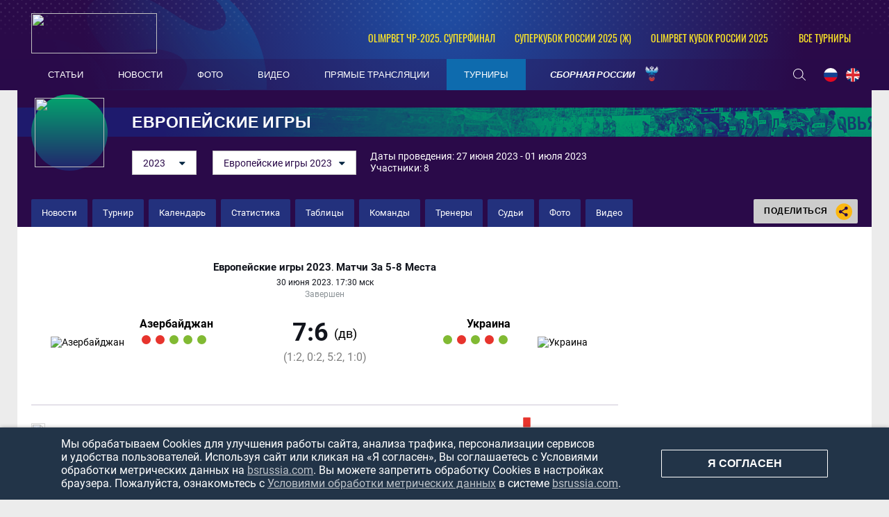

--- FILE ---
content_type: text/html; charset=UTF-8
request_url: https://bsrussia.com/match/11661
body_size: 16825
content:


<!DOCTYPE html>
<html lang="ru-RU">

<head>
    <meta charset="UTF-8">
    <meta name="viewport" content="width=1230" />
    <meta name="csrf-param" content="_csrf">
    <meta name="csrf-token" content="bkE4SjEzMGMqDXk7QwYELz04XnoJeVw6JCZaOWFScjwIdlwlaGYBJQ==">
        <title>Азербайджан 7 : 6 (дв) Украина. Пляжный футбол - онлайн-трансляция матча 30.06.23 - Европейские игры, Европейские игры 2023, Плей-офф, Полуфинал</title>
    <meta name="og:url" content="/">
<meta name="title" content="Азербайджан 7 : 6 (дв) Украина. Пляжный футбол - онлайн-трансляция матча 30.06.23 - Европейские игры, Европейские игры 2023, Плей-офф, Полуфинал">
<meta name="og:title" content="Азербайджан 7 : 6 (дв) Украина. Пляжный футбол - онлайн-трансляция матча 30.06.23 - Европейские игры, Европейские игры 2023, Плей-офф, Полуфинал">
<meta name="twitter:title" content="Азербайджан 7 : 6 (дв) Украина. Пляжный футбол - онлайн-трансляция матча 30.06.23 - Европейские игры, Европейские игры 2023, Плей-офф, Полуфинал">
<meta name="description" content="Азербайджан 7 : 6 (дв) Украина. Пляжный футбол - онлайн-трансляция матча 30.06.23 - Европейские игры, Европейские игры 2023, Плей-офф, Полуфинал Все новости и статистика матча. Обзор, результаты, видео, фото.">
<meta name="og:description" content="Азербайджан 7 : 6 (дв) Украина. Пляжный футбол - онлайн-трансляция матча 30.06.23 - Европейские игры, Европейские игры 2023, Плей-офф, Полуфинал Все новости и статистика матча. Обзор, результаты, видео, фото.">
<meta name="twitter:description" content="Азербайджан 7 : 6 (дв) Украина. Пляжный футбол - онлайн-трансляция матча 30.06.23 - Европейские игры, Европейские игры 2023, Плей-офф, Полуфинал Все новости и статистика матча. Обзор, результаты, видео, фото.">
<meta property="og:image" content="https://bsrussia.com/img/bsr.jpg">
<meta name="og:image" content="https://bsrussia.com/img/bsr.jpg">
<meta name="og:site_name" content="BeachSoccerRussia">
<meta name="twitter:site" content="BeachSoccerRussia">
<link type="image/x-icon" href="/favicon.ico" rel="icon">
<link href="/plugins/font-awesome/css/font-awesome.min.css?v=1607345418" rel="stylesheet">
<link href="/css/normalize.css?v=1607345418" rel="stylesheet">
<link href="/css/style.css?v=1675774619" rel="stylesheet">
<link href="/assets/cc8e6961/css/competition-nav.css?v=1750259134" rel="stylesheet">
    
</head>

<body class="body always-fixed">
            
<header class="header">
    <div class="header__top">
        <div class="header__top-container">
            <a class="header__BSR" href="/">
                <div class="header__logo">
                    <img src="https://hb.bizmrg.com/bsrussia/bsr/logo/5ccf34683bffe_181x58.png" width="181" height="58">
                </div>
            </a>
        </div>
        
<ul class="header__competitions">
                                    <li class="header__competitions-item header__competitions-item--small">
                <a class="header__competitions-link" href="/russia-championship">
                    OLIMPBET ЧР-2025. Суперфинал                </a>
            </li>
                                <li class="header__competitions-item header__competitions-item--small">
                <a class="header__competitions-link" href="/Russian Women's Super Cup">
                    Суперкубок России 2025 (ж)                </a>
            </li>
                                <li class="header__competitions-item header__competitions-item--small">
                <a class="header__competitions-link" href="/cup_russia">
                    OLIMPBET Кубок России 2025                </a>
            </li>
                            <li class="header__competitions-item js-header-competition-item js-header-competition-other" data-cont-id="header-competition-cont-other">
            <a class="header__competitions-link">
                Все турниры            </a>
            <div class="header__competitions-cont js-header-competitions-cont" id="header-competition-cont-other">
                <ul class="header__competitions-competitions">
                    
    <li>
        <a href="/intercup">
            Интер кап        </a>
    </li>
    <li>
        <a href="/wc_qualified_africa">
            Кубок Африки        </a>
    </li>
    <li>
        <a href="/piter">
            Чемпионат Санкт-Петербурга        </a>
    </li>
    <li>
        <a href="/alanya_beach_soccer_cup">
            Аланья Кап        </a>
    </li>
    <li>
        <a href="/cernomor_cup">
            Черноморский Кубок        </a>
    </li>
    <li>
        <a href="/_112">
            Чемпионат России среди женщин        </a>
    </li>
    <li>
        <a href="/woman_piter">
            Чемпионат Санкт-Петербурга среди        </a>
    </li>
    <li>
        <a href="/moscow-oblast">
            Чемпионат Московской области        </a>
    </li>
    <li>
        <a href="/chempionat kaliningrada">
            Чемпионат Калининградской област        </a>
    </li>
    <li>
        <a href="/mundialito">
            Мундиалито        </a>
    </li>
    <li>
        <a href="/eurasian_league">
            Евразийская лига        </a>
    </li>
    <li>
        <a href="/chemp_belorussia">
            Чемпионат Белоруссии        </a>
    </li>
    <li>
        <a href="/supercup">
            Суперкубок России        </a>
    </li>
    <li>
        <a href="/Varnacup">
            Varna International Beach Soccer        </a>
    </li>
    <li>
        <a href="/bahamascup">
            Кубок Багамских Островов        </a>
    </li>
    <li>
        <a href="/eurasia_cup">
            Кубок Евразии        </a>
    </li>
    <li>
        <a href="/copa_america">
            Кубок Америки        </a>
    </li>
    <li>
        <a href="/friendly">
            Товарищеские матчи        </a>
    </li>
    <li>
        <a href="/Persian_Cup">
            Кубок Персии        </a>
    </li>
    <li>
        <a href="/moscow">
            Чемпионат Москвы        </a>
    </li>
    <li>
        <a href="/copalagos">
            Кубок Лагоса        </a>
    </li>
    <li>
        <a href="/libertadores">
            Кубок Либертадорес        </a>
    </li>
    <li>
        <a href="/puerto-vallarta">
            Кубок Пуэрто-Вальярта        </a>
    </li>
    <li>
        <a href="/kubok-drujby">
            Кубок Дружбы        </a>
    </li>
    <li>
        <a href="/Kaliningrad_Supercup">
            Суперкубок Калининградской облас        </a>
    </li>
    <li>
        <a href="/kubok sal">
            Кубок Сал        </a>
    </li>
    <li>
        <a href="/anohincup">
            Кубок Анохина        </a>
    </li>
    <li>
        <a href="/Kubok-pobedi">
            Кубок Победы        </a>
    </li>
    <li>
        <a href="/pilsnercup">
            Кубок Пилснера        </a>
    </li>
    <li>
        <a href="/piter-kubok">
            Кубок Санкт-Петербурга        </a>
    </li>
    <li>
        <a href="/bolibarian">
            Боливарианские игры        </a>
    </li>
    <li>
        <a href="/das_Nacoes">
            Суперкубок наций        </a>
    </li>
    <li>
        <a href="/asian_beach_games">
            Азиатские пляжные игры        </a>
    </li>
    <li>
        <a href="/severo-zapad">
            Кубок МРО Северо-Запад        </a>
    </li>
    <li>
        <a href="/eurocup">
            Кубок Европы        </a>
    </li>
    <li>
        <a href="/Kubok-dvuh-stolits">
            Кубок двух столиц        </a>
    </li>
    <li>
        <a href="/4 team">
            Кубок РФС        </a>
    </li>
    <li>
        <a href="/copasudamericana">
            Copa Sudamericana        </a>
    </li>
    <li>
        <a href="/match zvezd">
            Матч Звёзд        </a>
    </li>
    <li>
        <a href="/sredizemnomorskie pliajnye igry">
            Средиземноморские пляжные игры        </a>
    </li>
    <li>
        <a href="/durbah">
            African Trophy Durban        </a>
    </li>
    <li>
        <a href="/konmebol">
            Квалификационный турнир ЧМ. Зона        </a>
    </li>
    <li>
        <a href="/obsl">
            Открытая Бич-Соккер Лига        </a>
    </li>
    <li>
        <a href="/caf">
            Квалификационный турнир ЧМ. Зона        </a>
    </li>
    <li>
        <a href="/konkakaf-2015">
            Квалификационный турнир ЧМ. Зона        </a>
    </li>
    <li>
        <a href="/qualifying_afk">
            Квалификационный турнир ЧМ. Зона        </a>
    </li>
    <li>
        <a href="/vinadelmar">
            Copa Vina del Mar        </a>
    </li>
    <li>
        <a href="/llpf">
            ЛЛПФ        </a>
    </li>
    <li>
        <a href="/football_brother">
            "Футбольное братство"        </a>
    </li>
    <li>
        <a href="/moscowcup">
            Кубок Москвы        </a>
    </li>
    <li>
        <a href="/1 june">
            Кубок "Открытых сердец"        </a>
    </li>
    <li>
        <a href="/lubiteli_cup">
            Кубок России среди любителей        </a>
    </li>
    <li>
        <a href="/women_moscow_2013">
            Чемпионат Москвы среди женских к        </a>
    </li>
    <li>
        <a href="/fifa-worldcup">
            Чемпионат мира        </a>
    </li>
    <li>
        <a href="/club_world_cup">
            Клубный чемпионат мира        </a>
    </li>
    <li>
        <a href="/russia-championship">
            Чемпионат России        </a>
    </li>
    <li>
        <a href="/cup_russia">
            Кубок России        </a>
    </li>
    <li>
        <a href="/pervenstvo">
            Первый дивизион        </a>
    </li>
    <li>
        <a href="/intercont">
            Межконтинентальный кубок        </a>
    </li>
    <li>
        <a href="/world_beach_games">
            Всемирные пляжные игры        </a>
    </li>
    <li>
        <a href="/euroleague">
            Евролига        </a>
    </li>
    <li>
        <a href="/eurowomecup">
            Кубок Европы среди женщин        </a>
    </li>
    <li>
        <a href="/eurogames">
            Европейские игры        </a>
    </li>
    <li>
        <a href="/eurowinnerscup">
            Кубок европейских чемпионов        </a>
    </li>
    <li>
        <a href="/challenge_cup">
            Кубок Вызова        </a>
    </li>
    <li>
        <a href="/samara_oblast">
            Чемпионат Самарской области        </a>
    </li>
    <li>
        <a href="/Russian Women's Super Cup">
            Суперкубок России (ж)        </a>
    </li>
    <li>
        <a href="/Youth League">
            Молодёжная лига         </a>
    </li>
    <li>
        <a href="/Moscow cup">
            Московский международный кубок        </a>
    </li>
    <li>
        <a href="/Open Cup of Moscow Region">
            Открытый Кубок Подмосковья        </a>
    </li>
    <li>
        <a href="/St. Petersburg Women's Team Cup">
            Женский Кубок Санкт-Петербурга        </a>
    </li>
    <li>
        <a href="/Womens InterCup">
            Интер кап среди женских команд        </a>
    </li>
    <li>
        <a href="/russian women's cup">
            Кубок России среди женщин        </a>
    </li>
    <li>
        <a href="/North Palmyra Cup">
            Кубок Северной Пальмиры        </a>
    </li>
    <li>
        <a href="/Neom Cup">
            Кубок Неома        </a>
    </li>
    <li>
        <a href="/Union State Super Cup">
            Суперкубок Союзных государств        </a>
    </li>
    <li>
        <a href="/Friendship cup">
            Кубок дружбы        </a>
    </li>
    <li>
        <a href="/All-Russian competition">
            Всероссийские соревнования        </a>
    </li>
    <li>
        <a href="/Women's Euroleague ">
            Евролига среди женских команд        </a>
    </li>
    <li>
        <a href="/NBSL Cup">
            Международный Кубок НЛПФ        </a>
    </li>
    <li>
        <a href="/Belorus SuperCup">
            Суперкубок Белоруссии        </a>
    </li>
    <li>
        <a href="/loko_cup">
            Кубок ПФК Локомотив        </a>
    </li>
    <li>
        <a href="/worldwinnerscup">
            Кубок мировых чемпионов        </a>
    </li>
    <li>
        <a href="/kubok_pobedy">
            Кубок Победы        </a>
    </li>
    <li>
        <a href="/southamerican_beach_games">
            Южноамериканские пляжные игры        </a>
    </li>
    <li>
        <a href="/spring_cup">
            Спринг Кап        </a>
    </li>
    <li>
        <a href="/Rock’n’Beach Soccer">
            Кубок Солидарности        </a>
    </li>
    <li>
        <a href="/Games of the CIS countries">
            Игры стран СНГ        </a>
    </li>
    <li>
        <a href="/Nations Cup">
            Кубок Наций        </a>
    </li>
    <li>
        <a href="/The S.S.S.R. Championship.">
            Чемпионат «С.С.С.Р.».         </a>
    </li>
                </ul>
            </div>
        </li>
    </ul>
    </div>
    <div class="header__bottom-wrapper">
        <div class="header__bottom">
            <nav id="SamMainMenu" class="navigation"><div class="navigation__wrapper"><ul class="navigation__list"><li class="navigation__unit"><a class="navigation__unit-link" href="/articles"><span class="navigation__unit-container">Статьи</span></a></li>
<li class="navigation__unit"><a class="navigation__unit-link" href="/news"><span class="navigation__unit-container">Новости</span></a></li>
<li class="navigation__unit"><a class="navigation__unit-link" href="/photos"><span class="navigation__unit-container">Фото</span></a></li>
<li class="navigation__unit"><a class="navigation__unit-link" href="/videos"><span class="navigation__unit-container">Видео</span></a></li>
<li class="navigation__unit"><a class="navigation__unit-link" href="/livetv"><span class="navigation__unit-container">Прямые трансляции</span></a></li>
<li class="navigation__unit navigation__unit--active"><a class="navigation__unit-link" href="/tournaments"><span class="navigation__unit-container">Турниры</span></a></li>
<li class="navigation__unit--russia navigation__unit js-drop-menu"><a class="navigation__unit-link" href="/profiles/teams/9/players"><span class="navigation__unit-container">Сборная России</span></a><div class="drop-menu-wrapper"><ul class="drop-menu"><li class="drop-menu__item"><a class="drop-menu__item-link" href="/profiles/teams/563/players">Женская сборная</a></li>
<li class="drop-menu__item"><a class="drop-menu__item-link" href="/profiles/teams/531/players">Молодежная сборная</a></li></ul></div></li></ul></div></nav>            <div class="header__bottom-container">
                <div class="search-header">
                    <form action="/search" method="get" style="display: none;">
                        <input class="header__input" type="text" name="search" placeholder="Поиск...">
                    </form>
                    <a class="search-header__icon" href="/search">
                        <svg class="search" width="18" height="17"><use xlink:href="/img/icons.svg#search"></use></svg>                    </a>
                </div>
                <ul class="lang">
                    <li class="lang__item">
                        <a class="lang__link" href="/lang?lang=ru">
                            <img class="lang__img" src="/img/russia-flag.png">
                        </a>
                    </li>
                    <li class="lang__item">
                        <a class="lang__link" href="/lang?lang=en">
                            <img class="lang__img" src="/img/united-kingdom-flag.png">
                        </a>
                    </li>
                    <!--<li class="lang__item">
                        <a class="lang__link" href="#">
                            <img class="lang__img" src="/img/spain-flag.png">
                        </a>
                    </li>-->
                </ul>
            </div>
        </div>
    </div>
</header>

    <main class="main ">

                    

<div class="top-container">
    <section class="promo">
        <a class="promo__title-wrapper" href="#" style="background-image: url('/assets/38b78cf9/header_cover-background_1280x53.png');">
            <div class="promo__picture">
                <img class="promo__img" src="https://hb.bizmrg.com/bsrussia/tournament/656/logo/649bfce74023f_100x100.png" width="100" height="100">
            </div>
                            <h1 class="promo__title">Европейские игры</h1>
                    </a>
        <div class="promo__content">
            <div class="promo__content--filters">
                
    
    <ul class="js-dropdown">
                                <li class="js-active">
                <a href="/tournament/656">
                    2023                </a>
            </li>
                                <li >
                <a href="/tournament/485">
                    2019                </a>
            </li>
                                <li >
                <a href="/tournaments/eurogames-2015-baku 2015">
                    2015                </a>
            </li>
            </ul>
            <ul class="js-dropdown">
                            <li class="js-active">
                    <a href="/tournament/656">
                        Европейские игры 2023                    </a>
                </li>
                    </ul>
                        </div>
            <div class="promo__content--info">
                Даты проведения: 27 июня 2023 - 01 июля 2023                <br>
                                Участники: 8            </div>
        </div>
    </section>
    <div class="navigation-cont">
        <ul class="inner-navigation">
                        <li class="inner-navigation__item ">
                <a class="inner-navigation__link" href="/tournament/656/news">
                    Новости                </a>
            </li>
                                    <li class="inner-navigation__item ">
                <a class="inner-navigation__link" href="/tournament/656?profile=1">
                    Турнир                </a>
            </li>
            <li class="inner-navigation__item ">
                <a class="inner-navigation__link" href="/tournament/656/calendar">
                    Календарь                </a>
            </li>
            <li class="inner-navigation__item ">
                <a class="inner-navigation__link" href="/tournament/656/stats">
                    Статистика                </a>
            </li>
            <li class="inner-navigation__item ">
                <a class="inner-navigation__link" href="/tournament/656/tables">
                    Таблицы                </a>
            </li>
            <li class="inner-navigation__item ">
                <a class="inner-navigation__link" href="/tournament/656/teams">
                    Команды                </a>
            </li>
                                    <li class="inner-navigation__item ">
                <a class="inner-navigation__link" href="/tournament/656/coaches">
                    Тренеры                </a>
            </li>
            <li class="inner-navigation__item ">
                <a class="inner-navigation__link" href="/tournament/656/referees">
                    Судьи                </a>
            </li>
                        <!--<li class="inner-navigation__item ">
                <a class="inner-navigation__link" href="">
                                    </a>
            </li>-->
            <li class="inner-navigation__item ">
                <a class="inner-navigation__link" href="/tournament/656/photos">
                    Фото                </a>
            </li>
            <li class="inner-navigation__item ">
                <a class="inner-navigation__link" href="/tournament/656/videos">
                    Видео                </a>
            </li>
        </ul>
        
<div class="socials">
    <div class="socials__button">
        Поделиться        <div class="socials__share-icon">
            <svg class="sharing" width="24" height="24"><use xlink:href="/img/icons.svg#sharing"></use></svg>        </div>
    </div>
    <div class="socials-list">
        <!-- uSocial -->
<div class="social-share">
    <div class="uSocial-Share"
        data-pid="852492f4d83f3b47c4f362c94fcd7221"
        data-type="share"
                        data-options="round,default,absolute,horizontal,size32,eachCounter0,counter0,nomobile"
        data-social="vk,ok">
    </div>
</div>
<!-- /uSocial -->    </div>
</div>    </div>
</div>

        
        
        
        <div class="main-container">
            <div class="main-content js-sticky-content">
                


<h1 class="visually-hidden">Азербайджан 7 : 6 Украина</h1>
<section class="match-promo ">
    <div class="match-promo-unit match-promo-unit--active">
        <div class="match-promo__tournament-wrapper">
            <a class="match-promo__tournament-link" href="/tournament/656">
                Европейские игры 2023            </a>.&nbsp;
                            <a class="match-promo__tournament-link match-promo__tournament-link--tour" href="/tournament/656">
                    Матчи за 5-8 места                </a>
                    </div>
        <p class="match-promo__date-time">30 Июня 2023. 17:30 мск</p>
        <p id="match-status" class="match-promo__status">Завершен</p>
        <div class="match-promo__score-wrapper">
            <div class="match-promo__team-container match-promo__team-container--left">
                <a class="match-promo__team-logo" href="/profiles/teams/66">
                    <img class="match-promo__team-img" src="https://hb.bizmrg.com/bsrussia/team/66/logo/5c13bbda68927_150x150.png" alt="Азербайджан">
                </a>
                <div class="match-promo__team-info">
                    <a class="match-promo__team-name" href="/profiles/teams/66" title="Азербайджан">
                        Азербайджан                    </a>
                                            <ul class="form-results-list">
                                <li class="form-results-item form-results-item--loss">
                <a class="form-results-link"
                    href="/match/11760"
                    title='05.08.23, Азербайджан 1 : 3 Иран'
                ></a>
            </li>
                                <li class="form-results-item form-results-item--loss">
                <a class="form-results-link"
                    href="/match/11762"
                    title='06.08.23, Беларусь 5 : 1 Азербайджан'
                ></a>
            </li>
                                <li class="form-results-item form-results-item--win">
                <a class="form-results-link"
                    href="/match/11763"
                    title='07.08.23, Азербайджан 7 : 3 ОАЭ'
                ></a>
            </li>
                                <li class="form-results-item form-results-item--win">
                <a class="form-results-link"
                    href="/match/11792"
                    title='08.08.23, Азербайджан 3 : 2 Узбекистан'
                ></a>
            </li>
                                <li class="form-results-item form-results-item--win">
                <a class="form-results-link"
                    href="/match/11793"
                    title='09.08.23, Египет 2 : 3 Азербайджан'
                ></a>
            </li>
            </ul>
                </div>
            </div>
            <a href="/match/11661" class="match-promo__score">
                <div id="match-score" class="match-promo__score-container">
                    <div class="match-promo__score-main">7:6</div>
                                            <div class="match-promo__score-additional">(дв)</div>
                                    </div>
                                                    <div class="match-promo__score-details">
                        (1:2, 0:2, 5:2, 1:0)
                    </div>
                            </a>
            <div class="match-promo__team-container match-promo__team-container--right">
                <div class="match-promo__team-info">
                    <a class="match-promo__team-name" href="/profiles/teams/25" title="Украина">
                        Украина                    </a>
                                            <ul class="form-results-list">
                                <li class="form-results-item form-results-item--win">
                <a class="form-results-link"
                    href="/match/11622"
                    title='27.06.23, Италия 5 : 6 Украина'
                ></a>
            </li>
                                <li class="form-results-item form-results-item--loss">
                <a class="form-results-link"
                    href="/match/11625"
                    title='28.06.23, Швейцария 4 : 2 Украина'
                ></a>
            </li>
                                <li class="form-results-item form-results-item--win">
                <a class="form-results-link"
                    href="/match/11626"
                    title='29.06.23, Украина 6 : 5 Молдова'
                ></a>
            </li>
                                <li class="form-results-item form-results-item--loss">
                <a class="form-results-link"
                    href="/match/11661"
                    title='30.06.23, Азербайджан 7 : 6 (дв) Украина'
                ></a>
            </li>
                                <li class="form-results-item form-results-item--win">
                <a class="form-results-link"
                    href="/match/11663"
                    title='01.07.23, Польша 2 : 3 Украина'
                ></a>
            </li>
            </ul>
                </div>
                <a class="match-promo__team-logo" href="/profiles/teams/25">
                    <img class="match-promo__team-img" src="https://hb.bizmrg.com/bsrussia/team/25/logo/5c13bbb207878_150x150.png" alt="Украина">
                </a>
            </div>
        </div>
        <!--
            <p class="match-promo__additional-status"></p>
        -->                     </div>
</section>
        <div id="match-common-timeline" class="match-timeline">
        <div class="match-timeline-team match-timeline-team--team1">
            <img src="https://hb.bizmrg.com/bsrussia/team/66/logo/5c13bbda68927_24x24.png">
        </div>
        <div class="match-timeline-inner">
                                            <div class="match-timeline-inner-period-line" style="width: 259px;">
                    <span class="period-time">12</span>
                </div>
                                            <div class="match-timeline-inner-period-line" style="width: 259px;">
                    <span class="period-time">24</span>
                </div>
                                            <div class="match-timeline-inner-period-line" style="width: 259px;">
                    <span class="period-time">36</span>
                </div>
                                                                                <div class="match-timeline-inner-period-line" style="width: 64px;">
                        <span class="period-time">39'</span>
                    </div>
                                        <div class="timeline-events">
                                                                                        <div
                                class="event goal team1"
                                style="left: -10.861111111111px; z-index: 0"
                                data-id="goal-1"
                                data-type="goal"
                                data-team="team1"
                                data-zindex="1"
                                data-info='{"goal":true,"type":"goal","team1":true,"min":0,"sec":17,"situation":1,"ico":"<svg class=\"goal\" width=\"19\" height=\"19\"><use xlink:href=\"\/img\/icons.svg#goal\"><\/use><\/svg>","video":{"start":null,"end":null},"author":"\u0410\u043c\u0438\u0434 \u041d\u0430\u0437\u0430\u0440\u043e\u0432","authorLink":"\/profiles\/persons\/379","assist1":null,"assist1Link":null,"assist2":null,"assist2Link":null,"overtime":false,"penalty":false,"autogoal":false,"penalty-no":false,"freekick":false,"score":"1 : 0","id":1}'
                            >
                                <div class="event-cont">
                                    <div class="event-cont-goal">
                                        <svg class="goal" width="19" height="19"><use xlink:href="/img/icons.svg#goal"></use></svg>                                    </div>
                                </div>
                                <span class="line"></span>
                            </div>
                                                                                                <div
                                class="event goal team1"
                                style="left: 536.22222222222px; z-index: 25"
                                data-id="goal-2"
                                data-type="goal"
                                data-team="team1"
                                data-zindex="2"
                                data-info='{"goal":true,"type":"goal","team1":true,"min":25,"sec":32,"situation":1,"ico":"<svg class=\"goal\" width=\"19\" height=\"19\"><use xlink:href=\"\/img\/icons.svg#goal\"><\/use><\/svg>","video":{"start":null,"end":null},"author":"\u042d\u043b\u044c\u0448\u0430\u0434 \u041c\u0430\u043d\u0430\u0444\u043e\u0432","authorLink":"\/profiles\/persons\/9380","assist1":null,"assist1Link":null,"assist2":null,"assist2Link":null,"overtime":false,"penalty":false,"autogoal":false,"penalty-no":false,"freekick":false,"score":"2 : 4","id":2}'
                            >
                                <div class="event-cont">
                                    <div class="event-cont-goal">
                                        <svg class="goal" width="19" height="19"><use xlink:href="/img/icons.svg#goal"></use></svg>                                    </div>
                                </div>
                                <span class="line"></span>
                            </div>
                                                                                                <div
                                class="event goal team1"
                                style="left: 599.41666666667px; z-index: 28"
                                data-id="goal-3"
                                data-type="goal"
                                data-team="team1"
                                data-zindex="3"
                                data-info='{"goal":true,"type":"goal","team1":true,"min":28,"sec":27,"situation":1,"ico":"<svg class=\"goal\" width=\"19\" height=\"19\"><use xlink:href=\"\/img\/icons.svg#goal\"><\/use><\/svg>","video":{"start":null,"end":null},"author":"\u0418\u0441\u0430 \u0417\u0435\u0439\u043d\u0430\u043b\u043b\u0438","authorLink":"\/profiles\/persons\/11824","assist1":null,"assist1Link":null,"assist2":null,"assist2Link":null,"overtime":false,"penalty":false,"autogoal":false,"penalty-no":false,"freekick":false,"score":"3 : 4","id":3}'
                            >
                                <div class="event-cont">
                                    <div class="event-cont-goal">
                                        <svg class="goal" width="19" height="19"><use xlink:href="/img/icons.svg#goal"></use></svg>                                    </div>
                                </div>
                                <span class="line"></span>
                            </div>
                                                                                                <div
                                class="event ycard team1"
                                style="left: 611.33333333333px; z-index: 29"
                                data-id="ycard-4"
                                data-type="ycard"
                                data-team="team1"
                                data-zindex="4"
                                data-info='{"goal":false,"type":"ycard","team1":true,"min":29,"sec":0,"ico":"<svg class=\"yellow-card\" width=\"12.9\" height=\"16.9\"><use xlink:href=\"\/img\/icons.svg#yellow-card\"><\/use><\/svg>","note":"","video":{"start":null,"end":null},"author":"\u0418\u0441\u0430 \u0417\u0435\u0439\u043d\u0430\u043b\u043b\u0438","authorLink":"\/profiles\/persons\/11824","overtime":false,"id":4}'
                            >
                                <div class="event-cont">
                                    <div class="event-cont-ycard">
                                        <svg class="yellow-card" width="12.9" height="16.9"><use xlink:href="/img/icons.svg#yellow-card"></use></svg>                                    </div>
                                </div>
                                <span class="line"></span>
                            </div>
                                                                                                <div
                                class="event goal team1"
                                style="left: 686.44444444444px; z-index: 32"
                                data-id="goal-5"
                                data-type="goal"
                                data-team="team1"
                                data-zindex="5"
                                data-info='{"goal":true,"type":"goal","team1":true,"min":32,"sec":28,"situation":1,"ico":"<svg class=\"goal\" width=\"19\" height=\"19\"><use xlink:href=\"\/img\/icons.svg#goal\"><\/use><\/svg>","video":{"start":null,"end":null},"author":"\u041e\u0440\u0445\u0430\u043d \u041c\u0430\u043c\u043c\u0430\u0434\u043e\u0432","authorLink":"\/profiles\/persons\/374","assist1":null,"assist1Link":null,"assist2":null,"assist2Link":null,"overtime":false,"penalty":false,"autogoal":false,"penalty-no":false,"freekick":false,"score":"4 : 5","id":5}'
                            >
                                <div class="event-cont">
                                    <div class="event-cont-goal">
                                        <svg class="goal" width="19" height="19"><use xlink:href="/img/icons.svg#goal"></use></svg>                                    </div>
                                </div>
                                <span class="line"></span>
                            </div>
                                                                                                                                                                                                                                                                <div
                                    class="event rcards team1 pos pos-1  "
                                    style="left: 698px; z-index: 33"
                                    data-id="rcards-6"
                                    data-type="group-rcards"
                                    data-team="team1"
                                    data-zindex="6"
                                    data-info='{"items":[{"goal":false,"type":"rcard","team1":true,"min":33,"sec":0,"ico":"<svg class=\"red-card\" width=\"12.9\" height=\"16.9\"><use xlink:href=\"\/img\/icons.svg#red-card\"><\/use><\/svg>","note":"","video":{"start":null,"end":null},"author":"\u0425\u0443\u0441\u0435\u0439\u043d \u0410\u0445\u0443\u043d\u0434\u043e\u0432","authorLink":"\/profiles\/persons\/9354","overtime":false}],"id":6}'
                                >
                                                                        <div class="event-cont">
                                        <div class="event-cont-rcards" >
                                            <svg class="red-card" width="12.9" height="16.9"><use xlink:href="/img/icons.svg#red-card"></use></svg>                                        </div>
                                    </div>
                                    <span class="line"></span>
                                </div>
                                                                                                                            <div
                                    class="event goals team1   "
                                    style="left: 698px; z-index: 33"
                                    data-id="goals-7"
                                    data-type="group-goals"
                                    data-team="team1"
                                    data-zindex="7"
                                    data-info='{"items":[{"goal":true,"type":"goal","team1":true,"min":33,"sec":31,"situation":1,"ico":"<svg class=\"goal\" width=\"19\" height=\"19\"><use xlink:href=\"\/img\/icons.svg#goal\"><\/use><\/svg>","video":{"start":null,"end":null},"author":"\u0410\u043c\u0438\u0434 \u041d\u0430\u0437\u0430\u0440\u043e\u0432","authorLink":"\/profiles\/persons\/379","assist1":null,"assist1Link":null,"assist2":null,"assist2Link":null,"overtime":false,"penalty":false,"autogoal":false,"penalty-no":false,"freekick":false,"score":"5 : 6"}],"id":7}'
                                >
                                                                        <div class="event-cont">
                                        <div class="event-cont-goals" >
                                            <svg class="goal" width="19" height="19"><use xlink:href="/img/icons.svg#goal"></use></svg>                                        </div>
                                    </div>
                                    <span class="line"></span>
                                </div>
                                                                                                                            <div
                                class="event goal team1"
                                style="left: 762.63888888889px; z-index: 35"
                                data-id="goal-8"
                                data-type="goal"
                                data-team="team1"
                                data-zindex="8"
                                data-info='{"goal":true,"type":"goal","team1":true,"min":35,"sec":59,"situation":1,"ico":"<svg class=\"goal\" width=\"19\" height=\"19\"><use xlink:href=\"\/img\/icons.svg#goal\"><\/use><\/svg>","video":{"start":null,"end":null},"author":"\u042d\u043b\u044c\u0448\u0430\u0434 \u041c\u0430\u043d\u0430\u0444\u043e\u0432","authorLink":"\/profiles\/persons\/9380","assist1":null,"assist1Link":null,"assist2":null,"assist2Link":null,"overtime":false,"penalty":false,"autogoal":false,"penalty-no":false,"freekick":false,"score":"6 : 6","id":8}'
                            >
                                <div class="event-cont">
                                    <div class="event-cont-goal">
                                        <svg class="goal" width="19" height="19"><use xlink:href="/img/icons.svg#goal"></use></svg>                                    </div>
                                </div>
                                <span class="line"></span>
                            </div>
                                                                                                <div
                                class="event goal team1"
                                style="left: 780.69444444444px; z-index: 36"
                                data-id="goal-9"
                                data-type="goal"
                                data-team="team1"
                                data-zindex="9"
                                data-info='{"goal":true,"type":"goal","team1":true,"min":36,"sec":49,"situation":1,"ico":"<svg class=\"goal\" width=\"19\" height=\"19\"><use xlink:href=\"\/img\/icons.svg#goal\"><\/use><\/svg>","video":{"start":null,"end":null},"author":"\u0410\u043c\u0438\u0434 \u041d\u0430\u0437\u0430\u0440\u043e\u0432","authorLink":"\/profiles\/persons\/379","assist1":null,"assist1Link":null,"assist2":null,"assist2Link":null,"overtime":true,"penalty":false,"autogoal":false,"penalty-no":false,"freekick":false,"score":"7 : 6","id":9}'
                            >
                                <div class="event-cont">
                                    <div class="event-cont-goal">
                                        <svg class="goal" width="19" height="19"><use xlink:href="/img/icons.svg#goal"></use></svg>                                    </div>
                                </div>
                                <span class="line"></span>
                            </div>
                                                                                                                                                                                                                                                                                                    <div
                                    class="event goals team2   "
                                    style="left: 181.97222222222px; z-index: 9"
                                    data-id="goals-10"
                                    data-type="group-goals"
                                    data-team="team2"
                                    data-zindex="10"
                                    data-info='{"items":[{"goal":true,"type":"goal","team1":false,"min":9,"sec":11,"situation":1,"ico":"<svg class=\"goal\" width=\"19\" height=\"19\"><use xlink:href=\"\/img\/icons.svg#goal\"><\/use><\/svg>","video":{"start":null,"end":null},"author":"\u0410\u043b\u0435\u043a\u0441\u0430\u043d\u0434\u0440 \u041f\u043e\u0441\u043b\u0430\u0432\u0441\u043a\u0438\u0439","authorLink":"\/profiles\/persons\/2233","assist1":null,"assist1Link":null,"assist2":null,"assist2Link":null,"overtime":false,"penalty":false,"autogoal":false,"penalty-no":false,"freekick":false,"score":"1 : 1"},{"goal":true,"type":"goal","team1":false,"min":9,"sec":44,"situation":1,"ico":"<svg class=\"goal\" width=\"19\" height=\"19\"><use xlink:href=\"\/img\/icons.svg#goal\"><\/use><\/svg>","video":{"start":null,"end":null},"author":"\u041e\u043b\u0435\u0433 \u0417\u0431\u043e\u0440\u043e\u0432\u0441\u043a\u0438\u0439","authorLink":"\/profiles\/persons\/86","assist1":null,"assist1Link":null,"assist2":null,"assist2Link":null,"overtime":false,"penalty":false,"autogoal":false,"penalty-no":false,"freekick":false,"score":"1 : 2"}],"id":10}'
                                >
                                                                        <div class="event-cont">
                                        <div class="event-cont-goals" data-label="2">
                                            <svg class="goal" width="19" height="19"><use xlink:href="/img/icons.svg#goal"></use></svg>                                        </div>
                                    </div>
                                    <span class="line"></span>
                                </div>
                                                                                                                                                                                                                                                                                            <div
                                    class="event goals team2   "
                                    style="left: 243.72222222222px; z-index: 12"
                                    data-id="goals-11"
                                    data-type="group-goals"
                                    data-team="team2"
                                    data-zindex="11"
                                    data-info='{"items":[{"goal":true,"type":"goal","team1":false,"min":12,"sec":2,"situation":1,"ico":"<svg class=\"goal\" width=\"19\" height=\"19\"><use xlink:href=\"\/img\/icons.svg#goal\"><\/use><\/svg>","video":{"start":null,"end":null},"author":"\u0410\u043d\u0434\u0440\u0435\u0439 \u041f\u0430\u0448\u043a\u043e","authorLink":"\/profiles\/persons\/7616","assist1":null,"assist1Link":null,"assist2":null,"assist2Link":null,"overtime":false,"penalty":false,"autogoal":false,"penalty-no":false,"freekick":false,"score":"1 : 3"},{"goal":true,"type":"goal","team1":false,"min":12,"sec":40,"situation":1,"ico":"<svg class=\"goal\" width=\"19\" height=\"19\"><use xlink:href=\"\/img\/icons.svg#goal\"><\/use><\/svg>","video":{"start":null,"end":null},"author":"\u0414\u043c\u0438\u0442\u0440\u0438\u0439 \u0412\u043e\u0439\u0442\u0435\u043d\u043a\u043e","authorLink":"\/profiles\/persons\/2235","assist1":null,"assist1Link":null,"assist2":null,"assist2Link":null,"overtime":false,"penalty":false,"autogoal":false,"penalty-no":false,"freekick":false,"score":"1 : 4"}],"id":11}'
                                >
                                                                        <div class="event-cont">
                                        <div class="event-cont-goals" data-label="2">
                                            <svg class="goal" width="19" height="19"><use xlink:href="/img/icons.svg#goal"></use></svg>                                        </div>
                                    </div>
                                    <span class="line"></span>
                                </div>
                                                                                                                            <div
                                class="event goal team2"
                                style="left: 607.36111111111px; z-index: 28"
                                data-id="goal-12"
                                data-type="goal"
                                data-team="team2"
                                data-zindex="12"
                                data-info='{"goal":true,"type":"goal","team1":false,"min":28,"sec":49,"situation":1,"ico":"<svg class=\"goal\" width=\"19\" height=\"19\"><use xlink:href=\"\/img\/icons.svg#goal\"><\/use><\/svg>","video":{"start":null,"end":null},"author":"\u0410\u043b\u0435\u043a\u0441\u0430\u043d\u0434\u0440 \u041f\u043e\u0441\u043b\u0430\u0432\u0441\u043a\u0438\u0439","authorLink":"\/profiles\/persons\/2233","assist1":null,"assist1Link":null,"assist2":null,"assist2Link":null,"overtime":false,"penalty":false,"autogoal":false,"penalty-no":false,"freekick":false,"score":"3 : 5","id":12}'
                            >
                                <div class="event-cont">
                                    <div class="event-cont-goal">
                                        <svg class="goal" width="19" height="19"><use xlink:href="/img/icons.svg#goal"></use></svg>                                    </div>
                                </div>
                                <span class="line"></span>
                            </div>
                                                                                                <div
                                class="event goal team2"
                                style="left: 691.86111111111px; z-index: 32"
                                data-id="goal-13"
                                data-type="goal"
                                data-team="team2"
                                data-zindex="13"
                                data-info='{"goal":true,"type":"goal","team1":false,"min":32,"sec":43,"situation":1,"ico":"<svg class=\"goal\" width=\"19\" height=\"19\"><use xlink:href=\"\/img\/icons.svg#goal\"><\/use><\/svg>","video":{"start":null,"end":null},"author":"\u0414\u043c\u0438\u0442\u0440\u0438\u0439 \u0412\u043e\u0439\u0442\u0435\u043d\u043a\u043e","authorLink":"\/profiles\/persons\/2235","assist1":null,"assist1Link":null,"assist2":null,"assist2Link":null,"overtime":false,"penalty":false,"autogoal":false,"penalty-no":false,"freekick":false,"score":"4 : 6","id":13}'
                            >
                                <div class="event-cont">
                                    <div class="event-cont-goal">
                                        <svg class="goal" width="19" height="19"><use xlink:href="/img/icons.svg#goal"></use></svg>                                    </div>
                                </div>
                                <span class="line"></span>
                            </div>
                                                                                                <div
                                class="event ycard team2"
                                style="left: 784.66666666667px; z-index: 37"
                                data-id="ycard-14"
                                data-type="ycard"
                                data-team="team2"
                                data-zindex="14"
                                data-info='{"goal":false,"type":"ycard","team1":false,"min":37,"sec":0,"ico":"<svg class=\"yellow-card\" width=\"12.9\" height=\"16.9\"><use xlink:href=\"\/img\/icons.svg#yellow-card\"><\/use><\/svg>","note":"","video":{"start":null,"end":null},"author":"\u0410\u043d\u0434\u0440\u0435\u0439 \u041f\u0430\u0448\u043a\u043e","authorLink":"\/profiles\/persons\/7616","overtime":true,"id":14}'
                            >
                                <div class="event-cont">
                                    <div class="event-cont-ycard">
                                        <svg class="yellow-card" width="12.9" height="16.9"><use xlink:href="/img/icons.svg#yellow-card"></use></svg>                                    </div>
                                </div>
                                <span class="line"></span>
                            </div>
                                                                                                <div
                                class="event ycard team2"
                                style="left: 806.33333333333px; z-index: 38"
                                data-id="ycard-15"
                                data-type="ycard"
                                data-team="team2"
                                data-zindex="15"
                                data-info='{"goal":false,"type":"ycard","team1":false,"min":38,"sec":0,"ico":"<svg class=\"yellow-card\" width=\"12.9\" height=\"16.9\"><use xlink:href=\"\/img\/icons.svg#yellow-card\"><\/use><\/svg>","note":"","video":{"start":null,"end":null},"author":"\u041c\u0430\u043a\u0441\u0438\u043c \u0412\u043e\u0439\u0442\u043e\u043a","authorLink":"\/profiles\/persons\/2234","overtime":true,"id":15}'
                            >
                                <div class="event-cont">
                                    <div class="event-cont-ycard">
                                        <svg class="yellow-card" width="12.9" height="16.9"><use xlink:href="/img/icons.svg#yellow-card"></use></svg>                                    </div>
                                </div>
                                <span class="line"></span>
                            </div>
                                                                        </div>
            <div class="clear"></div>
        </div>
        <div class="match-timeline-team match-timeline-team--team2">
            <img src="https://hb.bizmrg.com/bsrussia/team/25/logo/5c13bbb207878_24x24.png">
        </div>
    </div>
<section class="tabs tabs--match">
    <div class="tabs__navigation-wrapper">
        <div class="tabs__navigation">
                <ul class="tabs__list js-tabs" data-cont-id="match-tabs-content">
                    <li class="tabs__item " data-tab-id="match-history">
                <a class="tabs__link">
                    Превью                </a>
            </li>
                <li class="tabs__item tabs--active js-active" data-tab-id="match-protocol">
            <a class="tabs__link">
                Протокол            </a>
        </li>
                                    </ul>
        </div>
    </div>
</section>
<div class="tabs__content" id="match-tabs-content">
            <div id="match-history" class="tabs__pane js-tab-cont " style="display: none;">
            <div class="table-wrapper">
    <h2 class="table-wrapper__title">
        История личных встреч                    <span class="table-wrapper__text">(всего 7 матчей)</span>
            </h2>
</div>
    <table class="table table--team-match js-sorttable" cellspacing="0" data-headers='{"2": {"sorter" :false}, "3": {"sorter" :false}, "4": {"sorter" :false}, "5": {"sorter" :false}}'>
        <thead>
            <tr class="table__head">
                <th class="table__cell table__cell--tournament"><span>Турнир</span></th>
                <th class="table__cell table__cell--date"><span>Дата</span></th>
                <th class="table__cell table__cell--time">Время</th>
                <th class="table__cell table__cell--teams">Матч</th>
                <th class="table__cell table__cell--score">Счет</th>
                <th class="table__cell table__cell--icons"></th>
            </tr>
        </thead>
                    <tbody>
                                    <tr class="table__row">
                        <td class="table__cell table__cell--grey table__cell--link">
                            <a class="table__link" href="/tournament/607">
                                <span>Евролига</span>
                            </a>
                        </td>
                        <td class="table__cell table__cell--grey table__cell--date">
                            18.06.2021                        </td>
                        <td class="table__cell table__cell--grey table__cell--time">
                            13:15                        </td>
                        <td class="table__cell table__cell--teams">
                            <a class="table__links" href="/profiles/teams/25">
                                Украина</a> – <a class="table__links" href="/profiles/teams/66">Азербайджан                            </a>
                        </td>
                                                <td class="table__cell table__cell--score">
                            <a class="table__link" href="/match/10350">
                                <span class="table__score-main">3 : 3</span>
                                <span class="table__score-additional">(5:4 пен)</span>
                            </a>
                        </td>
                        <td class="table__cell table__cell--icons">
                                <div class="table__files">
                            </div>
                        </td>
                    </tr>
                                    <tr class="table__row">
                        <td class="table__cell table__cell--grey table__cell--link">
                            <a class="table__link" href="/tournament/483">
                                <span>Всемирные пляжные игры</span>
                            </a>
                        </td>
                        <td class="table__cell table__cell--grey table__cell--date">
                            09.05.2019                        </td>
                        <td class="table__cell table__cell--grey table__cell--time">
                            13:15                        </td>
                        <td class="table__cell table__cell--teams">
                            <a class="table__links" href="/profiles/teams/25">
                                Украина</a> – <a class="table__links" href="/profiles/teams/66">Азербайджан                            </a>
                        </td>
                                                <td class="table__cell table__cell--score">
                            <a class="table__link" href="/match/7090">
                                <span class="table__score-main">6 : 4</span>
                                <span class="table__score-additional"></span>
                            </a>
                        </td>
                        <td class="table__cell table__cell--icons">
                                <div class="table__files">
                            <a class="table__file" href="/photos/2456" title="Всемирные пляжные игры-2019. Европейский отбор. Мужчины. 1/8 финала">
                <svg class="photo-file" width="14" height="14"><use xlink:href="/img/icons.svg#photo-file"></use></svg>            </a>
                    </div>
                        </td>
                    </tr>
                                    <tr class="table__row">
                        <td class="table__cell table__cell--grey table__cell--link">
                            <a class="table__link" href="/tournaments/euroleague-2018-superfinal">
                                <span>Евролига</span>
                            </a>
                        </td>
                        <td class="table__cell table__cell--grey table__cell--date">
                            09.09.2018                        </td>
                        <td class="table__cell table__cell--grey table__cell--time">
                            13:45                        </td>
                        <td class="table__cell table__cell--teams">
                            <a class="table__links" href="/profiles/teams/66">
                                Азербайджан</a> – <a class="table__links" href="/profiles/teams/25">Украина                            </a>
                        </td>
                                                <td class="table__cell table__cell--score">
                            <a class="table__link" href="/match/6902">
                                <span class="table__score-main">1 : 5</span>
                                <span class="table__score-additional"></span>
                            </a>
                        </td>
                        <td class="table__cell table__cell--icons">
                                <div class="table__files">
                            </div>
                        </td>
                    </tr>
                                    <tr class="table__row">
                        <td class="table__cell table__cell--grey table__cell--link">
                            <a class="table__link" href="/tournaments/Persian_Cup-2018-groupstage">
                                <span>Кубок Персии</span>
                            </a>
                        </td>
                        <td class="table__cell table__cell--grey table__cell--date">
                            29.01.2018                        </td>
                        <td class="table__cell table__cell--grey table__cell--time">
                            15:30                        </td>
                        <td class="table__cell table__cell--teams">
                            <a class="table__links" href="/profiles/teams/25">
                                Украина</a> – <a class="table__links" href="/profiles/teams/66">Азербайджан                            </a>
                        </td>
                                                <td class="table__cell table__cell--score">
                            <a class="table__link" href="/match/5257">
                                <span class="table__score-main">4 : 3</span>
                                <span class="table__score-additional"></span>
                            </a>
                        </td>
                        <td class="table__cell table__cell--icons">
                                <div class="table__files">
                            </div>
                        </td>
                    </tr>
                                    <tr class="table__row">
                        <td class="table__cell table__cell--grey table__cell--link">
                            <a class="table__link" href="/tournaments/euroleague-2017-stage 5">
                                <span>Евролига</span>
                            </a>
                        </td>
                        <td class="table__cell table__cell--grey table__cell--date">
                            27.08.2017                        </td>
                        <td class="table__cell table__cell--grey table__cell--time">
                            14:30                        </td>
                        <td class="table__cell table__cell--teams">
                            <a class="table__links" href="/profiles/teams/66">
                                Азербайджан</a> – <a class="table__links" href="/profiles/teams/25">Украина                            </a>
                        </td>
                                                <td class="table__cell table__cell--score">
                            <a class="table__link" href="/match/4326">
                                <span class="table__score-main">3 : 4</span>
                                <span class="table__score-additional"></span>
                            </a>
                        </td>
                        <td class="table__cell table__cell--icons">
                                <div class="table__files">
                            </div>
                        </td>
                    </tr>
                                    <tr class="table__row">
                        <td class="table__cell table__cell--grey table__cell--link">
                            <a class="table__link" href="/tournaments/eurogames-2015-baku 2015">
                                <span>Европейские игры</span>
                            </a>
                        </td>
                        <td class="table__cell table__cell--grey table__cell--date">
                            24.06.2015                        </td>
                        <td class="table__cell table__cell--grey table__cell--time">
                            18:30                        </td>
                        <td class="table__cell table__cell--teams">
                            <a class="table__links" href="/profiles/teams/66">
                                Азербайджан</a> – <a class="table__links" href="/profiles/teams/25">Украина                            </a>
                        </td>
                                                <td class="table__cell table__cell--score">
                            <a class="table__link" href="/match/1680">
                                <span class="table__score-main">1 : 3</span>
                                <span class="table__score-additional"></span>
                            </a>
                        </td>
                        <td class="table__cell table__cell--icons">
                                <div class="table__files">
                            </div>
                        </td>
                    </tr>
                                    <tr class="table__row">
                        <td class="table__cell table__cell--grey table__cell--link">
                            <a class="table__link" href="/tournament/531">
                                <span>Аланья Кап</span>
                            </a>
                        </td>
                        <td class="table__cell table__cell--grey table__cell--date">
                            15.05.2010                        </td>
                        <td class="table__cell table__cell--grey table__cell--time">
                            14:15                        </td>
                        <td class="table__cell table__cell--teams">
                            <a class="table__links" href="/profiles/teams/25">
                                Украина</a> – <a class="table__links" href="/profiles/teams/66">Азербайджан                            </a>
                        </td>
                                                <td class="table__cell table__cell--score">
                            <a class="table__link" href="/match/8115">
                                <span class="table__score-main">2 : 6</span>
                                <span class="table__score-additional"></span>
                            </a>
                        </td>
                        <td class="table__cell table__cell--icons">
                                <div class="table__files">
                            </div>
                        </td>
                    </tr>
                            </tbody>
            </table>
        </div>
        <div id="match-protocol" class="match-protocol tabs__pane js-tab-cont tabs__pane--active js-show" >
        <div class="match-events">
        <div class="match-teams__top">
    <a class="match-teams__team-name match-teams__team-name--left" href="/profiles/teams/66" title="Азербайджан">
        Азербайджан    </a>
            <p class="match-teams__title">События матча</p>
        <a class="match-teams__team-name match-teams__team-name--right" href="/profiles/teams/25" title="Украина">
        Украина    </a>
</div>
        <div class="vertical-timeline">
                                                                                                                                    <div class="vertical-timeline__time
                            vertical-timeline__time--first                            "
                        >
                            <ul class="vertical-timeline__event-list">
                                                                                                            <div class="vertical-timeline__title">
                                            <span>1 период</span>
                                        </div>
                                                                        <li class="vertical-timeline__event-item">
                                        <div class="vertical-timeline__event-part vertical-timeline__event-part--left">
                                            <div class="vertical-timeline__event-info vertical-timeline__event-info--left">
                                                <div class="vertical-timeline__event-wrapper">
    <a class="vertical-timeline__event-author" href="/profiles/persons/379">
        Амид Назаров    </a>
        </div>
<div class="event-item" title="Гол">
    <svg class="goal" width="19" height="19"><use xlink:href="/img/icons.svg#goal"></use></svg></div>

                                            </div>
                                        </div>
                                        <div class="vertical-timeline__event-minute">
                                            0' 17''                                                                                            <div class="vertical-timeline__score">1 : 0</div>
                                                                                    </div>
                                        <div class="vertical-timeline__event-part vertical-timeline__event-part--right">
                                            <div class="vertical-timeline__event-info vertical-timeline__event-info--right">
                                                                                            </div>
                                        </div>
                                    </li>
                                                                                                        <li class="vertical-timeline__event-item">
                                        <div class="vertical-timeline__event-part vertical-timeline__event-part--left">
                                            <div class="vertical-timeline__event-info vertical-timeline__event-info--left">
                                                                                            </div>
                                        </div>
                                        <div class="vertical-timeline__event-minute">
                                            9' 11''                                                                                            <div class="vertical-timeline__score">1 : 1</div>
                                                                                    </div>
                                        <div class="vertical-timeline__event-part vertical-timeline__event-part--right">
                                            <div class="vertical-timeline__event-info vertical-timeline__event-info--right">
                                                <div class="event-item" title="Гол">
    <svg class="goal" width="19" height="19"><use xlink:href="/img/icons.svg#goal"></use></svg></div>

<div class="vertical-timeline__event-wrapper">
    <a class="vertical-timeline__event-author" href="/profiles/persons/2233">
        Александр Пославский    </a>
        </div>
                                            </div>
                                        </div>
                                    </li>
                                                                                                        <li class="vertical-timeline__event-item">
                                        <div class="vertical-timeline__event-part vertical-timeline__event-part--left">
                                            <div class="vertical-timeline__event-info vertical-timeline__event-info--left">
                                                                                            </div>
                                        </div>
                                        <div class="vertical-timeline__event-minute">
                                            9' 44''                                                                                            <div class="vertical-timeline__score">1 : 2</div>
                                                                                    </div>
                                        <div class="vertical-timeline__event-part vertical-timeline__event-part--right">
                                            <div class="vertical-timeline__event-info vertical-timeline__event-info--right">
                                                <div class="event-item" title="Гол">
    <svg class="goal" width="19" height="19"><use xlink:href="/img/icons.svg#goal"></use></svg></div>

<div class="vertical-timeline__event-wrapper">
    <a class="vertical-timeline__event-author" href="/profiles/persons/86">
        Олег Зборовский    </a>
        </div>
                                            </div>
                                        </div>
                                    </li>
                                                            </ul>
                        </div>
                                                                    <div class="vertical-timeline__time
                                                        "
                        >
                            <ul class="vertical-timeline__event-list">
                                                                                                            <div class="vertical-timeline__title">
                                            <span>2 период</span>
                                        </div>
                                                                        <li class="vertical-timeline__event-item">
                                        <div class="vertical-timeline__event-part vertical-timeline__event-part--left">
                                            <div class="vertical-timeline__event-info vertical-timeline__event-info--left">
                                                                                            </div>
                                        </div>
                                        <div class="vertical-timeline__event-minute">
                                            12' 02''                                                                                            <div class="vertical-timeline__score">1 : 3</div>
                                                                                    </div>
                                        <div class="vertical-timeline__event-part vertical-timeline__event-part--right">
                                            <div class="vertical-timeline__event-info vertical-timeline__event-info--right">
                                                <div class="event-item" title="Гол">
    <svg class="goal" width="19" height="19"><use xlink:href="/img/icons.svg#goal"></use></svg></div>

<div class="vertical-timeline__event-wrapper">
    <a class="vertical-timeline__event-author" href="/profiles/persons/7616">
        Андрей Пашко    </a>
        </div>
                                            </div>
                                        </div>
                                    </li>
                                                                                                        <li class="vertical-timeline__event-item">
                                        <div class="vertical-timeline__event-part vertical-timeline__event-part--left">
                                            <div class="vertical-timeline__event-info vertical-timeline__event-info--left">
                                                                                            </div>
                                        </div>
                                        <div class="vertical-timeline__event-minute">
                                            12' 40''                                                                                            <div class="vertical-timeline__score">1 : 4</div>
                                                                                    </div>
                                        <div class="vertical-timeline__event-part vertical-timeline__event-part--right">
                                            <div class="vertical-timeline__event-info vertical-timeline__event-info--right">
                                                <div class="event-item" title="Гол">
    <svg class="goal" width="19" height="19"><use xlink:href="/img/icons.svg#goal"></use></svg></div>

<div class="vertical-timeline__event-wrapper">
    <a class="vertical-timeline__event-author" href="/profiles/persons/2235">
        Дмитрий Войтенко    </a>
        </div>
                                            </div>
                                        </div>
                                    </li>
                                                            </ul>
                        </div>
                                                                    <div class="vertical-timeline__time
                                                        "
                        >
                            <ul class="vertical-timeline__event-list">
                                                                                                            <div class="vertical-timeline__title">
                                            <span>3 период</span>
                                        </div>
                                                                        <li class="vertical-timeline__event-item">
                                        <div class="vertical-timeline__event-part vertical-timeline__event-part--left">
                                            <div class="vertical-timeline__event-info vertical-timeline__event-info--left">
                                                <div class="vertical-timeline__event-wrapper">
    <a class="vertical-timeline__event-author" href="/profiles/persons/9380">
        Эльшад Манафов    </a>
        </div>
<div class="event-item" title="Гол">
    <svg class="goal" width="19" height="19"><use xlink:href="/img/icons.svg#goal"></use></svg></div>

                                            </div>
                                        </div>
                                        <div class="vertical-timeline__event-minute">
                                            25' 32''                                                                                            <div class="vertical-timeline__score">2 : 4</div>
                                                                                    </div>
                                        <div class="vertical-timeline__event-part vertical-timeline__event-part--right">
                                            <div class="vertical-timeline__event-info vertical-timeline__event-info--right">
                                                                                            </div>
                                        </div>
                                    </li>
                                                                                                        <li class="vertical-timeline__event-item">
                                        <div class="vertical-timeline__event-part vertical-timeline__event-part--left">
                                            <div class="vertical-timeline__event-info vertical-timeline__event-info--left">
                                                <div class="vertical-timeline__event-wrapper">
    <a class="vertical-timeline__event-author" href="/profiles/persons/11824">
        Иса Зейналли    </a>
        </div>
<div class="event-item" title="Гол">
    <svg class="goal" width="19" height="19"><use xlink:href="/img/icons.svg#goal"></use></svg></div>

                                            </div>
                                        </div>
                                        <div class="vertical-timeline__event-minute">
                                            28' 27''                                                                                            <div class="vertical-timeline__score">3 : 4</div>
                                                                                    </div>
                                        <div class="vertical-timeline__event-part vertical-timeline__event-part--right">
                                            <div class="vertical-timeline__event-info vertical-timeline__event-info--right">
                                                                                            </div>
                                        </div>
                                    </li>
                                                                                                        <li class="vertical-timeline__event-item">
                                        <div class="vertical-timeline__event-part vertical-timeline__event-part--left">
                                            <div class="vertical-timeline__event-info vertical-timeline__event-info--left">
                                                                                            </div>
                                        </div>
                                        <div class="vertical-timeline__event-minute">
                                            28' 49''                                                                                            <div class="vertical-timeline__score">3 : 5</div>
                                                                                    </div>
                                        <div class="vertical-timeline__event-part vertical-timeline__event-part--right">
                                            <div class="vertical-timeline__event-info vertical-timeline__event-info--right">
                                                <div class="event-item" title="Гол">
    <svg class="goal" width="19" height="19"><use xlink:href="/img/icons.svg#goal"></use></svg></div>

<div class="vertical-timeline__event-wrapper">
    <a class="vertical-timeline__event-author" href="/profiles/persons/2233">
        Александр Пославский    </a>
        </div>
                                            </div>
                                        </div>
                                    </li>
                                                                                                        <li class="vertical-timeline__event-item">
                                        <div class="vertical-timeline__event-part vertical-timeline__event-part--left">
                                            <div class="vertical-timeline__event-info vertical-timeline__event-info--left">
                                                <div class="vertical-timeline__event-wrapper">
    <a class="vertical-timeline__event-author" href="/profiles/persons/11824">
        Иса Зейналли    </a>
        </div>
<div class="event-item" title="Желтая карточка">
    <svg class="yellow-card" width="12.9" height="16.9"><use xlink:href="/img/icons.svg#yellow-card"></use></svg></div>

                                            </div>
                                        </div>
                                        <div class="vertical-timeline__event-minute">
                                            29' 00''                                                                                    </div>
                                        <div class="vertical-timeline__event-part vertical-timeline__event-part--right">
                                            <div class="vertical-timeline__event-info vertical-timeline__event-info--right">
                                                                                            </div>
                                        </div>
                                    </li>
                                                                                                        <li class="vertical-timeline__event-item">
                                        <div class="vertical-timeline__event-part vertical-timeline__event-part--left">
                                            <div class="vertical-timeline__event-info vertical-timeline__event-info--left">
                                                <div class="vertical-timeline__event-wrapper">
    <a class="vertical-timeline__event-author" href="/profiles/persons/374">
        Орхан Маммадов    </a>
        </div>
<div class="event-item" title="Гол">
    <svg class="goal" width="19" height="19"><use xlink:href="/img/icons.svg#goal"></use></svg></div>

                                            </div>
                                        </div>
                                        <div class="vertical-timeline__event-minute">
                                            32' 28''                                                                                            <div class="vertical-timeline__score">4 : 5</div>
                                                                                    </div>
                                        <div class="vertical-timeline__event-part vertical-timeline__event-part--right">
                                            <div class="vertical-timeline__event-info vertical-timeline__event-info--right">
                                                                                            </div>
                                        </div>
                                    </li>
                                                                                                        <li class="vertical-timeline__event-item">
                                        <div class="vertical-timeline__event-part vertical-timeline__event-part--left">
                                            <div class="vertical-timeline__event-info vertical-timeline__event-info--left">
                                                                                            </div>
                                        </div>
                                        <div class="vertical-timeline__event-minute">
                                            32' 43''                                                                                            <div class="vertical-timeline__score">4 : 6</div>
                                                                                    </div>
                                        <div class="vertical-timeline__event-part vertical-timeline__event-part--right">
                                            <div class="vertical-timeline__event-info vertical-timeline__event-info--right">
                                                <div class="event-item" title="Гол">
    <svg class="goal" width="19" height="19"><use xlink:href="/img/icons.svg#goal"></use></svg></div>

<div class="vertical-timeline__event-wrapper">
    <a class="vertical-timeline__event-author" href="/profiles/persons/2235">
        Дмитрий Войтенко    </a>
        </div>
                                            </div>
                                        </div>
                                    </li>
                                                                                                        <li class="vertical-timeline__event-item">
                                        <div class="vertical-timeline__event-part vertical-timeline__event-part--left">
                                            <div class="vertical-timeline__event-info vertical-timeline__event-info--left">
                                                <div class="vertical-timeline__event-wrapper">
    <a class="vertical-timeline__event-author" href="/profiles/persons/9354">
        Хусейн Ахундов    </a>
        </div>
<div class="event-item" title="Красная карточка">
    <svg class="red-card" width="12.9" height="16.9"><use xlink:href="/img/icons.svg#red-card"></use></svg></div>

                                            </div>
                                        </div>
                                        <div class="vertical-timeline__event-minute">
                                            33' 00''                                                                                    </div>
                                        <div class="vertical-timeline__event-part vertical-timeline__event-part--right">
                                            <div class="vertical-timeline__event-info vertical-timeline__event-info--right">
                                                                                            </div>
                                        </div>
                                    </li>
                                                                                                        <li class="vertical-timeline__event-item">
                                        <div class="vertical-timeline__event-part vertical-timeline__event-part--left">
                                            <div class="vertical-timeline__event-info vertical-timeline__event-info--left">
                                                <div class="vertical-timeline__event-wrapper">
    <a class="vertical-timeline__event-author" href="/profiles/persons/379">
        Амид Назаров    </a>
        </div>
<div class="event-item" title="Гол">
    <svg class="goal" width="19" height="19"><use xlink:href="/img/icons.svg#goal"></use></svg></div>

                                            </div>
                                        </div>
                                        <div class="vertical-timeline__event-minute">
                                            33' 31''                                                                                            <div class="vertical-timeline__score">5 : 6</div>
                                                                                    </div>
                                        <div class="vertical-timeline__event-part vertical-timeline__event-part--right">
                                            <div class="vertical-timeline__event-info vertical-timeline__event-info--right">
                                                                                            </div>
                                        </div>
                                    </li>
                                                                                                        <li class="vertical-timeline__event-item">
                                        <div class="vertical-timeline__event-part vertical-timeline__event-part--left">
                                            <div class="vertical-timeline__event-info vertical-timeline__event-info--left">
                                                <div class="vertical-timeline__event-wrapper">
    <a class="vertical-timeline__event-author" href="/profiles/persons/9380">
        Эльшад Манафов    </a>
        </div>
<div class="event-item" title="Гол">
    <svg class="goal" width="19" height="19"><use xlink:href="/img/icons.svg#goal"></use></svg></div>

                                            </div>
                                        </div>
                                        <div class="vertical-timeline__event-minute">
                                            35' 59''                                                                                            <div class="vertical-timeline__score">6 : 6</div>
                                                                                    </div>
                                        <div class="vertical-timeline__event-part vertical-timeline__event-part--right">
                                            <div class="vertical-timeline__event-info vertical-timeline__event-info--right">
                                                                                            </div>
                                        </div>
                                    </li>
                                                            </ul>
                        </div>
                                                                                                                            <div class="vertical-timeline__time
                                                        vertical-timeline__time--last"
                        >
                            <ul class="vertical-timeline__event-list">
                                                                                                            <div class="vertical-timeline__title">
                                            <span>Овертайм</span>
                                        </div>
                                                                        <li class="vertical-timeline__event-item">
                                        <div class="vertical-timeline__event-part vertical-timeline__event-part--left">
                                            <div class="vertical-timeline__event-info vertical-timeline__event-info--left">
                                                <div class="vertical-timeline__event-wrapper">
    <a class="vertical-timeline__event-author" href="/profiles/persons/379">
        Амид Назаров    </a>
        </div>
<div class="event-item" title="Гол">
    <svg class="goal" width="19" height="19"><use xlink:href="/img/icons.svg#goal"></use></svg></div>

                                            </div>
                                        </div>
                                        <div class="vertical-timeline__event-minute">
                                            36' 49''                                                                                            <div class="vertical-timeline__score">7 : 6</div>
                                                                                    </div>
                                        <div class="vertical-timeline__event-part vertical-timeline__event-part--right">
                                            <div class="vertical-timeline__event-info vertical-timeline__event-info--right">
                                                                                            </div>
                                        </div>
                                    </li>
                                                                                                        <li class="vertical-timeline__event-item">
                                        <div class="vertical-timeline__event-part vertical-timeline__event-part--left">
                                            <div class="vertical-timeline__event-info vertical-timeline__event-info--left">
                                                                                            </div>
                                        </div>
                                        <div class="vertical-timeline__event-minute">
                                            37' 00''                                                                                    </div>
                                        <div class="vertical-timeline__event-part vertical-timeline__event-part--right">
                                            <div class="vertical-timeline__event-info vertical-timeline__event-info--right">
                                                <div class="event-item" title="Желтая карточка">
    <svg class="yellow-card" width="12.9" height="16.9"><use xlink:href="/img/icons.svg#yellow-card"></use></svg></div>

<div class="vertical-timeline__event-wrapper">
    <a class="vertical-timeline__event-author" href="/profiles/persons/7616">
        Андрей Пашко    </a>
        </div>
                                            </div>
                                        </div>
                                    </li>
                                                                                                        <li class="vertical-timeline__event-item">
                                        <div class="vertical-timeline__event-part vertical-timeline__event-part--left">
                                            <div class="vertical-timeline__event-info vertical-timeline__event-info--left">
                                                                                            </div>
                                        </div>
                                        <div class="vertical-timeline__event-minute">
                                            38' 00''                                                                                    </div>
                                        <div class="vertical-timeline__event-part vertical-timeline__event-part--right">
                                            <div class="vertical-timeline__event-info vertical-timeline__event-info--right">
                                                <div class="event-item" title="Желтая карточка">
    <svg class="yellow-card" width="12.9" height="16.9"><use xlink:href="/img/icons.svg#yellow-card"></use></svg></div>

<div class="vertical-timeline__event-wrapper">
    <a class="vertical-timeline__event-author" href="/profiles/persons/2234">
        Максим Войток    </a>
        </div>
                                            </div>
                                        </div>
                                    </li>
                                                            </ul>
                        </div>
                                                                    </div>
    </div>


        <div class="match-teams__top">
    <a class="match-teams__team-name match-teams__team-name--left" href="/profiles/teams/66" title="Азербайджан">
        Азербайджан    </a>
            <p class="match-teams__title">Составы</p>
        <a class="match-teams__team-name match-teams__team-name--right" href="/profiles/teams/25" title="Украина">
        Украина    </a>
</div>
    <table class="match-protocol__players">
        <tr>
            <td class="match-protocol__team1-cont">
                <table class="match-protocol__team1">
                                                                                        
<tr class="match-protocol__player match-protocol__player--bordered">
            <td class="match-protocol__player-number">
            <span>1</span>
    </td>
        <td class="match-protocol__player-country ">
    <div class="flag-img"><img src="/assets/ef96352c/227_thumb.png" width="16" height="16" alt=""></div></td>
        <td class="match-protocol__player-name">
                <a href="/profiles/persons/375">
            Вагиф Ширинбаев        </a>
                    <span>(Вр)</span>
            </td>
    </tr>

<tr class="match-protocol__player ">
            <td class="match-protocol__player-number">
            <span>22</span>
    </td>
        <td class="match-protocol__player-country ">
    <div class="flag-img"><img src="/assets/ef96352c/227_thumb.png" width="16" height="16" alt=""></div></td>
        <td class="match-protocol__player-name">
                <a href="/profiles/persons/2252">
            Эльчин Гасымов        </a>
                    <span>(Вр)</span>
            </td>
    </tr>

<tr class="match-protocol__player ">
            <td class="match-protocol__player-number">
            <span>4</span>
    </td>
        <td class="match-protocol__player-country ">
    <div class="flag-img"><img src="/assets/ef96352c/227_thumb.png" width="16" height="16" alt=""></div></td>
        <td class="match-protocol__player-name">
                <a href="/profiles/persons/9380">
            Эльшад Манафов        </a>
            </td>
    </tr>

<tr class="match-protocol__player ">
            <td class="match-protocol__player-number">
            <span>6</span>
    </td>
        <td class="match-protocol__player-country ">
    <div class="flag-img"><img src="/assets/ef96352c/227_thumb.png" width="16" height="16" alt=""></div></td>
        <td class="match-protocol__player-name">
                <a href="/profiles/persons/11824">
            Иса Зейналли        </a>
            </td>
    </tr>

<tr class="match-protocol__player ">
            <td class="match-protocol__player-number">
            <span>9</span>
    </td>
        <td class="match-protocol__player-country ">
    <div class="flag-img"><img src="/assets/ef96352c/227_thumb.png" width="16" height="16" alt=""></div></td>
        <td class="match-protocol__player-name">
                <a href="/profiles/persons/9354">
            Хусейн Ахундов        </a>
            </td>
    </tr>

<tr class="match-protocol__player ">
            <td class="match-protocol__player-number">
            <span>9</span>
    </td>
        <td class="match-protocol__player-country ">
    <div class="flag-img"><img src="/assets/ef96352c/227_thumb.png" width="16" height="16" alt=""></div></td>
        <td class="match-protocol__player-name">
                <a href="/profiles/persons/11825">
            Фуад Хусейнов        </a>
            </td>
    </tr>

<tr class="match-protocol__player ">
            <td class="match-protocol__player-number">
            <span>10</span>
    </td>
        <td class="match-protocol__player-country ">
    <div class="flag-img"><img src="/assets/ef96352c/227_thumb.png" width="16" height="16" alt=""></div></td>
        <td class="match-protocol__player-name">
                <a href="/profiles/persons/378">
            Рамиль Алиев        </a>
            </td>
    </tr>

<tr class="match-protocol__player ">
            <td class="match-protocol__player-number">
            <span>11</span>
    </td>
        <td class="match-protocol__player-country ">
    <div class="flag-img"><img src="/assets/ef96352c/227_thumb.png" width="16" height="16" alt=""></div></td>
        <td class="match-protocol__player-name">
                <a href="/profiles/persons/374">
            Орхан Маммадов        </a>
            </td>
    </tr>

<tr class="match-protocol__player ">
            <td class="match-protocol__player-number">
            <span>13</span>
    </td>
        <td class="match-protocol__player-country ">
    <div class="flag-img"><img src="/assets/ef96352c/227_thumb.png" width="16" height="16" alt=""></div></td>
        <td class="match-protocol__player-name">
                <a href="/profiles/persons/377">
            Джомард Бакшалиев        </a>
            </td>
    </tr>

<tr class="match-protocol__player ">
            <td class="match-protocol__player-number">
            <span>14</span>
    </td>
        <td class="match-protocol__player-country ">
    <div class="flag-img"><img src="/assets/ef96352c/227_thumb.png" width="16" height="16" alt=""></div></td>
        <td class="match-protocol__player-name">
                <a href="/profiles/persons/11823">
            Кямран Гурбатов        </a>
            </td>
    </tr>

<tr class="match-protocol__player ">
            <td class="match-protocol__player-number">
            <span>17</span>
    </td>
        <td class="match-protocol__player-country ">
    <div class="flag-img"><img src="/assets/ef96352c/227_thumb.png" width="16" height="16" alt=""></div></td>
        <td class="match-protocol__player-name">
                <a href="/profiles/persons/2251">
            Сабир Аллахгулиев        </a>
            </td>
    </tr>

<tr class="match-protocol__player ">
            <td class="match-protocol__player-number">
            <span>21</span>
    </td>
        <td class="match-protocol__player-country ">
    <div class="flag-img"><img src="/assets/ef96352c/227_thumb.png" width="16" height="16" alt=""></div></td>
        <td class="match-protocol__player-name">
                <a href="/profiles/persons/379">
            Амид Назаров        </a>
            </td>
    </tr>
                                    </table>
            </td>
            <td class="match-protocol__team2-cont">
                <table class="match-protocol__team2">
                                                                                        
<tr class="match-protocol__player match-protocol__player--bordered">
        <td class="match-protocol__player-name">
                    <span>(Вр)</span>
                <a href="/profiles/persons/2233">
            Александр Пославский        </a>
            </td>
            <td class="match-protocol__player-country ">
    <div class="flag-img"><img src="/assets/ef96352c/220_thumb.png" width="16" height="16" alt=""></div></td>
        <td class="match-protocol__player-number">
    </td>
    </tr>

<tr class="match-protocol__player ">
        <td class="match-protocol__player-name">
                    <span>(Вр)</span>
                <a href="/profiles/persons/3565">
            Андрей Неруш        </a>
            </td>
            <td class="match-protocol__player-country ">
    <div class="flag-img"><img src="/assets/ef96352c/220_thumb.png" width="16" height="16" alt=""></div></td>
        <td class="match-protocol__player-number">
            <span>1</span>
    </td>
    </tr>

<tr class="match-protocol__player ">
        <td class="match-protocol__player-name">
                <a href="/profiles/persons/243">
            Андрей Борсук        </a>
            </td>
            <td class="match-protocol__player-country ">
    <div class="flag-img"><img src="/assets/ef96352c/220_thumb.png" width="16" height="16" alt=""></div></td>
        <td class="match-protocol__player-number">
    </td>
    </tr>

<tr class="match-protocol__player ">
        <td class="match-protocol__player-name">
                <a href="/profiles/persons/85">
            Александр Корнийчук        </a>
            </td>
            <td class="match-protocol__player-country ">
    <div class="flag-img"><img src="/assets/ef96352c/220_thumb.png" width="16" height="16" alt=""></div></td>
        <td class="match-protocol__player-number">
    </td>
    </tr>

<tr class="match-protocol__player ">
        <td class="match-protocol__player-name">
                <a href="/profiles/persons/2234">
            Максим Войток        </a>
            </td>
            <td class="match-protocol__player-country ">
    <div class="flag-img"><img src="/assets/ef96352c/220_thumb.png" width="16" height="16" alt=""></div></td>
        <td class="match-protocol__player-number">
            <span>3</span>
    </td>
    </tr>

<tr class="match-protocol__player ">
        <td class="match-protocol__player-name">
                <a href="/profiles/persons/86">
            Олег Зборовский        </a>
            </td>
            <td class="match-protocol__player-country ">
    <div class="flag-img"><img src="/assets/ef96352c/220_thumb.png" width="16" height="16" alt=""></div></td>
        <td class="match-protocol__player-number">
            <span>9</span>
    </td>
    </tr>

<tr class="match-protocol__player ">
        <td class="match-protocol__player-name">
                <a href="/profiles/persons/2232">
            Дмитрий Медвидь        </a>
            </td>
            <td class="match-protocol__player-country ">
    <div class="flag-img"><img src="/assets/ef96352c/220_thumb.png" width="16" height="16" alt=""></div></td>
        <td class="match-protocol__player-number">
            <span>10</span>
    </td>
    </tr>

<tr class="match-protocol__player ">
        <td class="match-protocol__player-name">
                <a href="/profiles/persons/5407">
            Иван Глутский        </a>
            </td>
            <td class="match-protocol__player-country ">
    <div class="flag-img"><img src="/assets/ef96352c/220_thumb.png" width="16" height="16" alt=""></div></td>
        <td class="match-protocol__player-number">
            <span>13</span>
    </td>
    </tr>

<tr class="match-protocol__player ">
        <td class="match-protocol__player-name">
                <a href="/profiles/persons/6014">
            Юрий Щерица        </a>
            </td>
            <td class="match-protocol__player-country ">
    <div class="flag-img"><img src="/assets/ef96352c/220_thumb.png" width="16" height="16" alt=""></div></td>
        <td class="match-protocol__player-number">
            <span>14</span>
    </td>
    </tr>

<tr class="match-protocol__player ">
        <td class="match-protocol__player-name">
                <a href="/profiles/persons/2235">
            Дмитрий Войтенко        </a>
            </td>
            <td class="match-protocol__player-country ">
    <div class="flag-img"><img src="/assets/ef96352c/220_thumb.png" width="16" height="16" alt=""></div></td>
        <td class="match-protocol__player-number">
            <span>15</span>
    </td>
    </tr>

<tr class="match-protocol__player ">
        <td class="match-protocol__player-name">
                <a href="/profiles/persons/7616">
            Андрей Пашко        </a>
            </td>
            <td class="match-protocol__player-country ">
    <div class="flag-img"><img src="/assets/ef96352c/220_thumb.png" width="16" height="16" alt=""></div></td>
        <td class="match-protocol__player-number">
            <span>17</span>
    </td>
    </tr>

<tr class="match-protocol__player ">
        <td class="match-protocol__player-name">
                <a href="/profiles/persons/7617">
            Ярослав Заворотный        </a>
            </td>
            <td class="match-protocol__player-country ">
    <div class="flag-img"><img src="/assets/ef96352c/220_thumb.png" width="16" height="16" alt=""></div></td>
        <td class="match-protocol__player-number">
            <span>19</span>
    </td>
    </tr>
                                    </table>
            </td>
        </tr>
    </table>
            <div class="match-protocol__staff-title">Главные тренеры</div>
        <table class="match-protocol__staff">
            <tr>
                <td class="match-protocol__team1-cont">
                    <table class="match-protocol__team1">
                                                    <tr class="match-protocol__staff">
            <td class="match-protocol__staff-country">
                            <img src="/assets/ef96352c/227_thumb.png" width="16" height="16">
                    </td>
        <td class="match-protocol__staff-name">
        <a
                                >
            Хикмат Багиров        </a>
                    <span>Тренер</span>
            </td>
    </tr>
                                            </table>
                </td>
                <td class="match-protocol__team2-cont">
                    <table class="match-protocol__team2">
                                                    <tr class="match-protocol__staff">
        <td class="match-protocol__staff-name">
        <a
            href="/staff/9541"                    >
            Николай Костенко        </a>
                    <span>Тренер</span>
            </td>
            <td class="match-protocol__staff-country">
                            <img src="/assets/ef96352c/220_thumb.png" width="16" height="16">
                    </td>
    </tr>
                                            </table>
                </td>
            </tr>
        </table>
    </div>
            <div id="match-broadcast" class="tabs__pane js-tab-cont " style="display: none;" data-translation_url="/match/11661/translation/get">
            
<!--<div class="match-broadcast">
        </div>-->
        </div>
                </div>

            </div>

                            <section class="sidebar">
                    <div class="js-sticky-sidebar">
                                                <script type="text/javascript" src="https://vk.com/js/api/openapi.js?158"></script>

<!-- VK Widget -->
<div id="vk_groups"></div>
<script type="text/javascript">
VK.Widgets.Group("vk_groups", {mode: 3, width: "325", color3: '290F4F'}, 120587598);
</script>
                    </div>
                </section>
            
        </div>

        
    </main>

    
<footer class="footer ">
    <div class="footer-wrapper">
        <ul class="footer__top">
                        <li class="footer__top-item">
                <a class="footer__top-link" href="/page/3">Использование информации</a>
            </li>
            <li class="footer__top-item">
                <a class="footer__top-link" href="/docs/privacy-policy.pdf" target="_blank">Конфиденциальность</a>
            </li>
            <li class="footer__top-item">
                <a class="footer__top-link" href="/documents">Документы</a>
            </li>
            <li class="footer__top-item">
                <a class="footer__top-link" href="/contacts">Контакты</a>
            </li>
        </ul>
        <div class="footer__bottom">
            <a class="footer__BSR" href="/">
                <img class="footer__logo" src="/img/BSR-logo-small.png" width="100" height="46">
            </a>
            <div class="footer__copyright">
                <p class="footer__copyright-main">&#0169; bsrussia.com</p>
                <p class="footer__copyright-main">2013-2026</p>
            </div>
            
<ul class="social">
        <li class="social__item social__item--vk">
        <a class="social__link social__link--vk" href="https://vk.com/russianbeachsoccer" target="_blank">
            <svg class="svg-icon svg-icon--vk" width="20" height="20" version="1.1" xmlns="http://www.w3.org/2000/svg"
                 xmlns:xlink="http://www.w3.org/1999/xlink" x="0px" y="0px" viewBox="0 0 1000 1000"
                 enable-background="new 0 0 1000 1000" xml:space="preserve">
                <metadata> Svg Vector Icons : http://www.onlinewebfonts.com/icon</metadata>
                <g><g id="e6c6b53d3c8160b22dad35a0f710525a"><path d="M985.9,763.3c-11.3,12.8-41.5,15.6-41.5,15.6h-161c0,0-22.5,5.3-62.3-36.4c-27.4-28.6-55.5-70.8-77.9-88.3c-13.4-10.5-26-5.2-26-5.2s-23.5,1.1-26,26c-4.4,43.6-10.4,67.5-10.4,67.5s-2.9,18.4-10.4,26c-8,8-20.8,10.4-20.8,10.4S327.4,829,154.9,550.3C30.4,349.3,14.7,290.7,14.7,290.7s-10.6-14.2,0-31.2c11.1-17.9,26-15.6,26-15.6h145.4c0,0,16.1,1.7,26,10.4c10.8,9.5,15.6,26,15.6,26s31.9,77.1,67.5,135c49.3,80.1,72.7,72.7,72.7,72.7s42.5-11.8,15.6-192.2c-3.7-24.9-51.9-31.2-51.9-31.2s-0.4-21.5,10.4-31.2c12.4-11,26-10.4,26-10.4s21.6-3.8,98.7-5.2c39-0.7,67.5,0,67.5,0s19-0.6,41.5,15.6c10.9,7.8,10.4,26,10.4,26s-4.6,130.1,0,197.4c2,28.9,15.6,31.2,15.6,31.2s14.6,11.3,72.7-72.7c36.8-53.2,67.5-129.8,67.5-129.8s7.6-21.9,15.6-31.2c7.6-8.9,20.8-10.4,20.8-10.4h187c0,0,11.5-0.4,15.6,10.4c3.7,9.9,0,31.2,0,31.2s-2,23.5-20.8,51.9C915.7,404.5,830.1,514,830.1,514s-6.4,14.9-5.2,26c1.4,12.2,10.4,20.8,10.4,20.8s64.5,58.4,109.1,109.1c24.1,27.4,41.5,62.3,41.5,62.3S995.1,752.9,985.9,763.3z"></path></g></g>
            </svg>
            <span class="visually-hidden">Вконтакте</span>
        </a>
    </li>
    <li class="social__item social__item--youtube">
        <a class="social__link social__link--youtube" href="https://www.youtube.com/channel/UCQIVJmxIlqWX21AOtKBLD2Q" target="_blank">
            <svg class="svg-icon svg-icon--youtube" width="19" height="19" version="1.1" xmlns="http://www.w3.org/2000/svg"
                 xmlns:xlink="http://www.w3.org/1999/xlink" x="0px" y="0px" viewBox="0 0 1000 1000"
                 enable-background="new 0 0 1000 1000" xml:space="preserve">
                <metadata> Svg Vector Icons : http://www.onlinewebfonts.com/icon</metadata>
                <g><g transform="translate(0.000000,228.000000) scale(0.100000,-0.100000)"><path d="M2952.4,909.6c-971.8-32.5-1569.8-81.3-1787.6-146.3c-490.8-146.3-793-539.5-923-1199.3C76.1-1274.4,50.1-3569,193.1-4726c91-734.6,334.8-1186.3,757.3-1391c403-198.3,1342.3-260,4033.4-263.3c1823.3,0,3139.6,39,3623.9,113.8c705.3,110.5,1082.3,594.8,1199.3,1540.6c143,1157,117,3451.6-48.8,4290.1c-126.7,656.5-416,1036.8-906.8,1196C8393.1,909.6,5292.5,987.6,2952.4,909.6z M5367.2-1833.5c799.5-477.8,1452.8-880.8,1452.8-893.8c0-13-653.3-416-1452.8-893.8c-802.8-481-1488.5-893.8-1527.5-919.8l-74.7-45.5v1859v1859.1l74.7-45.5C3878.7-939.7,4564.5-1352.5,5367.2-1833.5z"></path></g></g>
            </svg>
            <span class="visually-hidden">Ютуб</span>
        </a>
    </li>
</ul>
        </div>
    </div>

    <div class="cookie-notation js-cookie-notation" style="display: none">
        <p class="cookie-notation__text">
            Мы&nbsp;обрабатываем Cookies для улучшения работы сайта, анализа трафика, персонализации сервисов и&nbsp;удобства пользователей.
            Используя сайт или кликая на&nbsp;«Я&nbsp;согласен», Вы&nbsp;соглашаетесь с&nbsp;Условиями обработки метрических данных
            на&nbsp;<a href="https://bsrussia.com">bsrussia.com</a>. Вы&nbsp;можете запретить обработку Cookies в&nbsp;настройках браузера.
            Пожалуйста, ознакомьтесь с&nbsp;<a href="/docs/privacy-policy.pdf" target="_blank">Условиями обработки метрических данных</a> в&nbsp;системе <a href="https://bsrussia.com">bsrussia.com</a>.
        </p>
        <button type="button" class="cookie-notation__button js-confirm-cookie">я согласен</button>
    </div>

</footer>
    <!-- Yandex.Metrika counter -->
<script type="text/javascript">
    (function(m, e, t, r, i, k, a) {
        m[i] = m[i] || function() {(m[i].a = m[i].a || []).push(arguments)};
        m[i].l = 1 * new Date();
        k = e.createElement(t), a = e.getElementsByTagName(t)[0], k.async = 1, k.src = r, a.parentNode.insertBefore(k, a)
    })
    (window, document, "script", "https://mc.yandex.ru/metrika/tag.js", "ym");

    ym(29623120, "init", {
        clickmap: true,
        trackLinks: true,
        accurateTrackBounce: true
    });
</script>
<noscript>
    <div><img src="https://mc.yandex.ru/watch/29623120" style="position:absolute; left:-9999px;" alt=""/></div>
</noscript>
<!-- /Yandex.Metrika counter -->
        
<!--LiveInternet counter-->
<script type="text/javascript">
document.write("<a href='http://www.liveinternet.ru/click' "+
        "target='_blank' style='position: absolute;bottom: 0px;z-index: 2;border: 0;'><img src='//counter.yadro.ru/hit?t22.6;r"+
        escape(document.referrer)+((typeof(screen)=="undefined")?"":
        ";s"+screen.width+"*"+screen.height+"*"+(screen.colorDepth?
                screen.colorDepth:screen.pixelDepth))+";u"+escape(document.URL)+
        ";"+Math.random()+
        "' alt='' title='LiveInternet: показано число просмотров за 24"+
        " часа, посетителей за 24 часа и за сегодня' "+
        "border='0' width='88' height='31'><\/a>")
</script>
<!--/LiveInternet-->
<script src="/assets/62f9e52a/jquery.js?v=1750259134"></script>
<script src="/assets/c81c01ff/yii.js?v=1750259134"></script>
<script src="/plugins/jquery.nicescroll/jquery.nicescroll.min.js?v=1607345418"></script>
<script src="/plugins/jquery.cookie/jquery.cookie.js?v=1607345418"></script>
<script src="/js/scripts.js?v=1675774619"></script>
<script src="/js/match/timeline.js?v=100501"></script>
<script src="/js/match/view/index.js"></script>
<script src="https://usocial.pro/usocial/usocial.js?v=6.1.4"></script>
<script src="/assets/cc8e6961/js/competition-nav.js?v=1750259134"></script></body>

</html>
